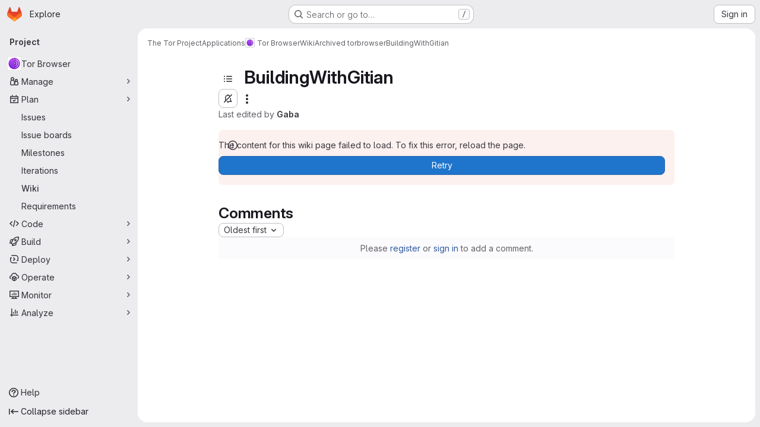

--- FILE ---
content_type: text/html; charset=utf-8
request_url: https://gitlab.torproject.org/tpo/applications/tor-browser/-/wikis/archived-TorBrowser/BuildingWithGitian?version_id=60b249b79d54db815f6cf89ca293cae26de8266a
body_size: 56456
content:







<!DOCTYPE html>
<html class="gl-system ui-neutral with-top-bar with-header application-chrome page-with-panels with-gl-container-queries " lang="en">
<head prefix="og: http://ogp.me/ns#">
<meta charset="utf-8">
<meta content="IE=edge" http-equiv="X-UA-Compatible">
<meta content="width=device-width, initial-scale=1" name="viewport">
<title>BuildingWithGitian · Wiki · The Tor Project / Applications / Tor Browser · GitLab</title>
<script>
//<![CDATA[
window.gon={};gon.api_version="v4";gon.default_avatar_url="https://gitlab.torproject.org/assets/no_avatar-849f9c04a3a0d0cea2424ae97b27447dc64a7dbfae83c036c45b403392f0e8ba.png";gon.max_file_size=5;gon.asset_host=null;gon.webpack_public_path="/assets/webpack/";gon.relative_url_root="";gon.user_color_mode="gl-system";gon.user_color_scheme="white";gon.markdown_surround_selection=null;gon.markdown_automatic_lists=null;gon.markdown_maintain_indentation=null;gon.math_rendering_limits_enabled=true;gon.allow_immediate_namespaces_deletion=true;gon.iframe_rendering_enabled=false;gon.iframe_rendering_allowlist=[];gon.recaptcha_api_server_url="https://www.recaptcha.net/recaptcha/api.js";gon.recaptcha_sitekey=null;gon.gitlab_url="https://gitlab.torproject.org";gon.promo_url="https://about.gitlab.com";gon.forum_url="https://forum.gitlab.com";gon.docs_url="https://docs.gitlab.com";gon.revision="33614fae864";gon.feature_category="wiki";gon.gitlab_logo="/assets/gitlab_logo-2957169c8ef64c58616a1ac3f4fc626e8a35ce4eb3ed31bb0d873712f2a041a0.png";gon.secure=true;gon.sprite_icons="/assets/icons-dafe78f1f5f3f39844d40e6211b4b6b2b89533b96324c26e6ca12cfd6cf1b0ca.svg";gon.sprite_file_icons="/assets/file_icons/file_icons-90de312d3dbe794a19dee8aee171f184ff69ca9c9cf9fe37e8b254e84c3a1543.svg";gon.illustrations_path="/images/illustrations.svg";gon.emoji_sprites_css_path="/assets/emoji_sprites-bd26211944b9d072037ec97cb138f1a52cd03ef185cd38b8d1fcc963245199a1.css";gon.emoji_backend_version=4;gon.gridstack_css_path="/assets/lazy_bundles/gridstack-f42069e5c7b1542688660592b48f2cbd86e26b77030efd195d124dbd8fe64434.css";gon.test_env=false;gon.disable_animations=false;gon.suggested_label_colors={"#cc338b":"Magenta-pink","#dc143c":"Crimson","#c21e56":"Rose red","#cd5b45":"Dark coral","#ed9121":"Carrot orange","#eee600":"Titanium yellow","#009966":"Green-cyan","#8fbc8f":"Dark sea green","#6699cc":"Blue-gray","#e6e6fa":"Lavender","#9400d3":"Dark violet","#330066":"Deep violet","#36454f":"Charcoal grey","#808080":"Gray"};gon.first_day_of_week=1;gon.time_display_relative=true;gon.time_display_format=0;gon.ee=true;gon.jh=false;gon.dot_com=false;gon.uf_error_prefix="UF";gon.pat_prefix="";gon.keyboard_shortcuts_enabled=true;gon.broadcast_message_dismissal_path=null;gon.diagramsnet_url="https://embed.diagrams.net";gon.features={"uiForOrganizations":false,"organizationSwitching":false,"findAndReplace":false,"removeMonitorMetrics":true,"newProjectCreationForm":false,"workItemsClientSideBoards":false,"glqlWorkItems":true,"glqlAggregation":false,"glqlTypescript":false,"archiveGroup":false,"accessibleLoadingButton":false,"projectStudioEnabled":true,"advancedContextResolver":true,"duoUiNext":false,"agenticChatGa":true,"dapUseFoundationalFlowsSetting":true,"allowIframesInMarkdown":false,"wikiImmersiveEditor":false,"preserveMarkdown":false,"glqlLoadOnClick":false};gon.roadmap_epics_limit=1000;gon.subscriptions_url="https://customers.gitlab.com";
//]]>
</script>

<script>
//<![CDATA[
const root = document.documentElement;
if (window.matchMedia('(prefers-color-scheme: dark)').matches) {
  root.classList.add('gl-dark');
}

window.matchMedia('(prefers-color-scheme: dark)').addEventListener('change', (e) => {
  if (e.matches) {
    root.classList.add('gl-dark');
  } else {
    root.classList.remove('gl-dark');
  }
});

//]]>
</script>




<meta content="light dark" name="color-scheme">
<link rel="stylesheet" href="/assets/application-abccfa37b0f17cedddf56895cec864ac4f135996a53749e184b6795ed8e8f38a.css" media="(prefers-color-scheme: light)" />
<link rel="stylesheet" href="/assets/application_dark-781abccc6b4b0c240f759a865fbe4122481d5684e558de337acd8f95da33428a.css" media="(prefers-color-scheme: dark)" />
<link rel="stylesheet" href="/assets/page_bundles/wiki-70e1756876233ec6e4ba7dd3b29f9bee05ca048a45784150dacf7723bf19e8b6.css" /><link rel="stylesheet" href="/assets/page_bundles/commit_description-9e7efe20f0cef17d0606edabfad0418e9eb224aaeaa2dae32c817060fa60abcc.css" /><link rel="stylesheet" href="/assets/page_bundles/work_items-af321897c3b1ae7c1f6f0cb993681211b837df7ec8e5ff59e3795fd08ab83a13.css" /><link rel="stylesheet" href="/assets/page_bundles/notes_shared-8f7a9513332533cc4a53b3be3d16e69570e82bc87b3f8913578eaeb0dce57e21.css" />
<link rel="stylesheet" href="/assets/tailwind_cqs-cfa5ad95f1919bde4c01925c1fccc6b9fe2b2d8d09292b9cea6682c16a488183.css" />


<link rel="stylesheet" href="/assets/fonts-deb7ad1d55ca77c0172d8538d53442af63604ff490c74acc2859db295c125bdb.css" />
<link rel="stylesheet" href="/assets/highlight/themes/white-c47e38e4a3eafd97b389c0f8eec06dce295f311cdc1c9e55073ea9406b8fe5b0.css" media="(prefers-color-scheme: light)" />
<link rel="stylesheet" href="/assets/highlight/themes/dark-8796b0549a7cd8fd6d2646619fa5840db4505d7031a76d5441a3cee1d12390d2.css" media="(prefers-color-scheme: dark)" />

<script src="/assets/webpack/runtime.c9b38d03.bundle.js" defer="defer"></script>
<script src="/assets/webpack/main.27d230ec.chunk.js" defer="defer"></script>
<script src="/assets/webpack/tracker.85adcc5f.chunk.js" defer="defer"></script>
<script>
//<![CDATA[
window.snowplowOptions = {"namespace":"gl","hostname":"gitlab.torproject.org:443","postPath":"/-/collect_events","forceSecureTracker":true,"appId":"gitlab_sm"};
gl = window.gl || {};
gl.snowplowStandardContext = {"schema":"iglu:com.gitlab/gitlab_standard/jsonschema/1-1-7","data":{"environment":"self-managed","source":"gitlab-rails","correlation_id":"01KFD6JG0AKQ13787JD0WEX4JA","extra":{},"user_id":null,"global_user_id":null,"user_type":null,"is_gitlab_team_member":null,"namespace_id":477,"ultimate_parent_namespace_id":268,"project_id":472,"feature_enabled_by_namespace_ids":null,"realm":"self-managed","deployment_type":"self-managed","context_generated_at":"2026-01-20T07:58:09.647Z"}};
gl.snowplowPseudonymizedPageUrl = "https://gitlab.torproject.org/namespace477/project472/-/wikis/archived-TorBrowser/BuildingWithGitian?version_id=masked_version_id";
gl.maskedDefaultReferrerUrl = null;
gl.ga4MeasurementId = 'G-ENFH3X7M5Y';
gl.duoEvents = ["ai_question_category","perform_completion_worker","process_gitlab_duo_question","agent_platform_session_created","agent_platform_session_dropped","agent_platform_session_finished","agent_platform_session_resumed","agent_platform_session_started","agent_platform_session_stopped","ai_response_time","ci_repository_xray_artifact_created","cleanup_stuck_agent_platform_session","click_enable_ai_catalog_item_button","click_purchase_seats_button_group_duo_pro_home_page","code_suggestion_accepted_in_ide","code_suggestion_rejected_in_ide","code_suggestion_shown_in_ide","code_suggestions_connection_details_rate_limit_exceeded","code_suggestions_direct_access_rate_limit_exceeded","code_suggestions_rate_limit_exceeded","create_ai_catalog_item","create_ai_catalog_item_consumer","create_ai_self_hosted_model","default_answer","delete_ai_catalog_item","delete_ai_catalog_item_consumer","delete_ai_self_hosted_model","detected_high_comment_temperature","detected_repeated_high_comment_temperature","dismiss_sast_vulnerability_false_positive_analysis","encounter_duo_code_review_error_during_review","error_answer","excluded_files_from_duo_code_review","execute_llm_method","find_no_issues_duo_code_review_after_review","find_nothing_to_review_duo_code_review_on_mr","finish_duo_workflow_execution","finish_mcp_tool_call","forced_high_temperature_commenting","i_quickactions_q","include_repository_xray_data_into_code_generation_prompt","mention_gitlabduo_in_mr_comment","post_comment_duo_code_review_on_diff","process_gitlab_duo_slash_command","react_thumbs_down_on_duo_code_review_comment","react_thumbs_up_on_duo_code_review_comment","reported_sast_vulnerability_false_positive_analysis","request_ask_help","request_duo_chat_response","request_review_duo_code_review_on_mr_by_author","request_review_duo_code_review_on_mr_by_non_author","requested_comment_temperature","retry_duo_workflow_execution","start_duo_workflow_execution","start_mcp_tool_call","submit_gitlab_duo_question","tokens_per_embedding","tokens_per_user_request_prompt","tokens_per_user_request_response","trigger_ai_catalog_item","trigger_sast_vulnerability_fp_detection_workflow","troubleshoot_job","update_ai_catalog_item","update_ai_catalog_item_consumer","update_ai_self_hosted_model","update_model_selection_feature","update_self_hosted_ai_feature_to_vendored_model","view_ai_catalog_item","view_ai_catalog_item_index","view_ai_catalog_project_managed"];
gl.onlySendDuoEvents = true;


//]]>
</script>
<link rel="preload" href="/assets/application-abccfa37b0f17cedddf56895cec864ac4f135996a53749e184b6795ed8e8f38a.css" as="style" type="text/css">
<link rel="preload" href="/assets/highlight/themes/white-c47e38e4a3eafd97b389c0f8eec06dce295f311cdc1c9e55073ea9406b8fe5b0.css" as="style" type="text/css">




<script src="/assets/webpack/commons-pages.search.show-super_sidebar.38f249e1.chunk.js" defer="defer"></script>
<script src="/assets/webpack/super_sidebar.db941e69.chunk.js" defer="defer"></script>
<script src="/assets/webpack/prosemirror.1da0b164.chunk.js" defer="defer"></script>
<script src="/assets/webpack/commons-pages.groups-pages.groups.achievements-pages.groups.activity-pages.groups.analytics.ci_cd_an-8a40a427.9967ce8c.chunk.js" defer="defer"></script>
<script src="/assets/webpack/commons-pages.projects-pages.projects.activity-pages.projects.alert_management.details-pages.project-93b287cd.4f9ded23.chunk.js" defer="defer"></script>
<script src="/assets/webpack/d44db2dd.5617a772.chunk.js" defer="defer"></script>
<script src="/assets/webpack/commons-pages.admin.topics.edit-pages.admin.topics.new-pages.groups.comment_templates-pages.groups.e-6d0ba5ec.3c7c6c7e.chunk.js" defer="defer"></script>
<script src="/assets/webpack/540c13ba.410c6bb4.chunk.js" defer="defer"></script>
<script src="/assets/webpack/commons-pages.admin.topics.edit-pages.admin.topics.new-pages.groups.comment_templates-pages.groups.e-ebd7e26d.40b26946.chunk.js" defer="defer"></script>
<script src="/assets/webpack/commons-pages.admin.topics.edit-pages.admin.topics.new-pages.groups.comment_templates-pages.groups.e-ff3aa5ea.84413ef8.chunk.js" defer="defer"></script>
<script src="/assets/webpack/commons-pages.admin.topics.edit-pages.admin.topics.new-pages.groups.comment_templates-pages.groups.e-987c7267.17e610af.chunk.js" defer="defer"></script>
<script src="/assets/webpack/commons-pages.groups.epics.index-pages.groups.epics.new-pages.groups.epics.show-pages.groups.issues--4883e0c4.98004a57.chunk.js" defer="defer"></script>
<script src="/assets/webpack/commons-pages.groups.epics.index-pages.groups.epics.new-pages.groups.epics.show-pages.groups.issues--313d8c61.1b9be957.chunk.js" defer="defer"></script>
<script src="/assets/webpack/commons-pages.groups.wikis-pages.groups.wikis.diff-pages.groups.wikis.git_access-pages.groups.wikis.-7a747ca7.2d0155ff.chunk.js" defer="defer"></script>
<script src="/assets/webpack/pages.projects.wikis.show.540a4819.chunk.js" defer="defer"></script>

<meta content="object" property="og:type">
<meta content="GitLab" property="og:site_name">
<meta content="BuildingWithGitian · Wiki · The Tor Project / Applications / Tor Browser · GitLab" property="og:title">
<meta content="Tor Browser aims to make all users look the same, making it difficult for you to be fingerprinted based on your browser and device information. Release calendar is..." property="og:description">
<meta content="https://gitlab.torproject.org/uploads/-/system/project/avatar/472/tor-browser-192.png" property="og:image">
<meta content="64" property="og:image:width">
<meta content="64" property="og:image:height">
<meta content="https://gitlab.torproject.org/tpo/applications/tor-browser/-/wikis/archived-TorBrowser/BuildingWithGitian?version_id=60b249b79d54db815f6cf89ca293cae26de8266a" property="og:url">
<meta content="summary" property="twitter:card">
<meta content="BuildingWithGitian · Wiki · The Tor Project / Applications / Tor Browser · GitLab" property="twitter:title">
<meta content="Tor Browser aims to make all users look the same, making it difficult for you to be fingerprinted based on your browser and device information. Release calendar is..." property="twitter:description">
<meta content="https://gitlab.torproject.org/uploads/-/system/project/avatar/472/tor-browser-192.png" property="twitter:image">

<meta name="csrf-param" content="authenticity_token" />
<meta name="csrf-token" content="KpY9XulRdoXEOq2AKnT3DezT-8Hr9Mv8h8S8amnBfHjhVpxgB9IbAVobsNjIvT7rFz7k88fY3tzxDUeVFq8agg" />
<meta name="csp-nonce" />
<meta name="action-cable-url" content="/-/cable" />
<link href="/-/manifest.json" rel="manifest">
<link rel="icon" type="image/png" href="/uploads/-/system/appearance/favicon/1/favicon.ico" id="favicon" data-original-href="/uploads/-/system/appearance/favicon/1/favicon.ico" />
<link rel="apple-touch-icon" type="image/x-icon" href="/assets/apple-touch-icon-b049d4bc0dd9626f31db825d61880737befc7835982586d015bded10b4435460.png" />
<link href="/search/opensearch.xml" rel="search" title="Search GitLab" type="application/opensearchdescription+xml">




<meta content="Tor Browser aims to make all users look the same, making it difficult for you to be fingerprinted based on your browser and device information. Release calendar is..." name="description">
<meta content="#F1F0F6" media="(prefers-color-scheme: light)" name="theme-color">
<meta content="#232128" media="(prefers-color-scheme: dark)" name="theme-color">
</head>

<body class="tab-width-8 gl-browser-chrome gl-platform-mac " data-group="applications" data-group-full-path="tpo/applications" data-namespace-id="477" data-page="projects:wikis:show" data-page-type-id="archived-TorBrowser/BuildingWithGitian" data-project="tor-browser" data-project-full-path="tpo/applications/tor-browser" data-project-id="472" data-project-studio-enabled="true">
<div id="js-tooltips-container"></div>
<script>
//<![CDATA[
gl = window.gl || {};
gl.GfmAutoComplete = gl.GfmAutoComplete || {};
gl.GfmAutoComplete.dataSources = {"epics":"/tpo/applications/tor-browser/-/autocomplete_sources/epics","iterations":"/tpo/applications/tor-browser/-/autocomplete_sources/iterations","vulnerabilities":"/tpo/applications/tor-browser/-/autocomplete_sources/vulnerabilities","members":"/tpo/applications/tor-browser/-/autocomplete_sources/members?type=Wiki\u0026type_id=archived-TorBrowser%2FBuildingWithGitian","issues":"/tpo/applications/tor-browser/-/autocomplete_sources/issues","mergeRequests":"/tpo/applications/tor-browser/-/autocomplete_sources/merge_requests","labels":"/tpo/applications/tor-browser/-/autocomplete_sources/labels?type=Wiki\u0026type_id=archived-TorBrowser%2FBuildingWithGitian","milestones":"/tpo/applications/tor-browser/-/autocomplete_sources/milestones","commands":"/tpo/applications/tor-browser/-/autocomplete_sources/commands?type=Wiki\u0026type_id=archived-TorBrowser%2FBuildingWithGitian","snippets":"/tpo/applications/tor-browser/-/autocomplete_sources/snippets","contacts":"/tpo/applications/tor-browser/-/autocomplete_sources/contacts?type=Wiki\u0026type_id=archived-TorBrowser%2FBuildingWithGitian","wikis":"/tpo/applications/tor-browser/-/autocomplete_sources/wikis"};


//]]>
</script>
<script>
//<![CDATA[
gl = window.gl || {};
gl.client = {"isChrome":true,"isMac":true};


//]]>
</script>


<header class="super-topbar js-super-topbar"></header>
<div class="layout-page js-page-layout page-gutter has-wiki-sidebar page-with-super-sidebar">
<script>
//<![CDATA[
const outer = document.createElement('div');
outer.style.visibility = 'hidden';
outer.style.overflow = 'scroll';
document.body.appendChild(outer);
const inner = document.createElement('div');
outer.appendChild(inner);
const scrollbarWidth = outer.offsetWidth - inner.offsetWidth;
outer.parentNode.removeChild(outer);
document.documentElement.style.setProperty('--scrollbar-width', `${scrollbarWidth}px`);

//]]>
</script><aside class="js-super-sidebar super-sidebar super-sidebar-loading" data-command-palette="{&quot;project_files_url&quot;:&quot;/tpo/applications/tor-browser/-/files/60b249b79d54db815f6cf89ca293cae26de8266a?format=json&quot;,&quot;project_blob_url&quot;:&quot;/tpo/applications/tor-browser/-/blob/60b249b79d54db815f6cf89ca293cae26de8266a&quot;}" data-force-desktop-expanded-sidebar="" data-is-saas="false" data-root-path="/" data-sidebar="{&quot;is_logged_in&quot;:false,&quot;compare_plans_url&quot;:&quot;https://about.gitlab.com/pricing&quot;,&quot;context_switcher_links&quot;:[{&quot;title&quot;:&quot;Explore&quot;,&quot;link&quot;:&quot;/explore&quot;,&quot;icon&quot;:&quot;compass&quot;}],&quot;current_menu_items&quot;:[{&quot;id&quot;:&quot;project_overview&quot;,&quot;title&quot;:&quot;Tor Browser&quot;,&quot;avatar&quot;:&quot;/uploads/-/system/project/avatar/472/tor-browser-192.png&quot;,&quot;entity_id&quot;:472,&quot;link&quot;:&quot;/tpo/applications/tor-browser&quot;,&quot;link_classes&quot;:&quot;shortcuts-project&quot;,&quot;is_active&quot;:false},{&quot;id&quot;:&quot;manage_menu&quot;,&quot;title&quot;:&quot;Manage&quot;,&quot;icon&quot;:&quot;users&quot;,&quot;avatar_shape&quot;:&quot;rect&quot;,&quot;link&quot;:&quot;/tpo/applications/tor-browser/activity&quot;,&quot;is_active&quot;:false,&quot;items&quot;:[{&quot;id&quot;:&quot;activity&quot;,&quot;title&quot;:&quot;Activity&quot;,&quot;link&quot;:&quot;/tpo/applications/tor-browser/activity&quot;,&quot;link_classes&quot;:&quot;shortcuts-project-activity&quot;,&quot;is_active&quot;:false},{&quot;id&quot;:&quot;members&quot;,&quot;title&quot;:&quot;Members&quot;,&quot;link&quot;:&quot;/tpo/applications/tor-browser/-/project_members&quot;,&quot;is_active&quot;:false},{&quot;id&quot;:&quot;labels&quot;,&quot;title&quot;:&quot;Labels&quot;,&quot;link&quot;:&quot;/tpo/applications/tor-browser/-/labels&quot;,&quot;is_active&quot;:false}],&quot;separated&quot;:false},{&quot;id&quot;:&quot;plan_menu&quot;,&quot;title&quot;:&quot;Plan&quot;,&quot;icon&quot;:&quot;planning&quot;,&quot;avatar_shape&quot;:&quot;rect&quot;,&quot;link&quot;:&quot;/tpo/applications/tor-browser/-/issues&quot;,&quot;is_active&quot;:true,&quot;items&quot;:[{&quot;id&quot;:&quot;project_issue_list&quot;,&quot;title&quot;:&quot;Issues&quot;,&quot;link&quot;:&quot;/tpo/applications/tor-browser/-/issues&quot;,&quot;link_classes&quot;:&quot;shortcuts-issues has-sub-items&quot;,&quot;pill_count_field&quot;:&quot;openIssuesCount&quot;,&quot;pill_count_dynamic&quot;:false,&quot;is_active&quot;:false},{&quot;id&quot;:&quot;boards&quot;,&quot;title&quot;:&quot;Issue boards&quot;,&quot;link&quot;:&quot;/tpo/applications/tor-browser/-/boards&quot;,&quot;link_classes&quot;:&quot;shortcuts-issue-boards&quot;,&quot;is_active&quot;:false},{&quot;id&quot;:&quot;milestones&quot;,&quot;title&quot;:&quot;Milestones&quot;,&quot;link&quot;:&quot;/tpo/applications/tor-browser/-/milestones&quot;,&quot;is_active&quot;:false},{&quot;id&quot;:&quot;iterations&quot;,&quot;title&quot;:&quot;Iterations&quot;,&quot;link&quot;:&quot;/tpo/applications/tor-browser/-/cadences&quot;,&quot;is_active&quot;:false},{&quot;id&quot;:&quot;project_wiki&quot;,&quot;title&quot;:&quot;Wiki&quot;,&quot;link&quot;:&quot;/tpo/applications/tor-browser/-/wikis/home&quot;,&quot;link_classes&quot;:&quot;shortcuts-wiki&quot;,&quot;is_active&quot;:true},{&quot;id&quot;:&quot;requirements&quot;,&quot;title&quot;:&quot;Requirements&quot;,&quot;link&quot;:&quot;/tpo/applications/tor-browser/-/requirements_management/requirements&quot;,&quot;is_active&quot;:false}],&quot;separated&quot;:false},{&quot;id&quot;:&quot;code_menu&quot;,&quot;title&quot;:&quot;Code&quot;,&quot;icon&quot;:&quot;code&quot;,&quot;avatar_shape&quot;:&quot;rect&quot;,&quot;link&quot;:&quot;/tpo/applications/tor-browser/-/merge_requests&quot;,&quot;is_active&quot;:false,&quot;items&quot;:[{&quot;id&quot;:&quot;project_merge_request_list&quot;,&quot;title&quot;:&quot;Merge requests&quot;,&quot;link&quot;:&quot;/tpo/applications/tor-browser/-/merge_requests&quot;,&quot;link_classes&quot;:&quot;shortcuts-merge_requests&quot;,&quot;pill_count_field&quot;:&quot;openMergeRequestsCount&quot;,&quot;pill_count_dynamic&quot;:false,&quot;is_active&quot;:false},{&quot;id&quot;:&quot;files&quot;,&quot;title&quot;:&quot;Repository&quot;,&quot;link&quot;:&quot;/tpo/applications/tor-browser/-/tree/60b249b79d54db815f6cf89ca293cae26de8266a&quot;,&quot;link_classes&quot;:&quot;shortcuts-tree&quot;,&quot;is_active&quot;:false},{&quot;id&quot;:&quot;branches&quot;,&quot;title&quot;:&quot;Branches&quot;,&quot;link&quot;:&quot;/tpo/applications/tor-browser/-/branches&quot;,&quot;is_active&quot;:false},{&quot;id&quot;:&quot;commits&quot;,&quot;title&quot;:&quot;Commits&quot;,&quot;link&quot;:&quot;/tpo/applications/tor-browser/-/commits/60b249b79d54db815f6cf89ca293cae26de8266a&quot;,&quot;link_classes&quot;:&quot;shortcuts-commits&quot;,&quot;is_active&quot;:false},{&quot;id&quot;:&quot;tags&quot;,&quot;title&quot;:&quot;Tags&quot;,&quot;link&quot;:&quot;/tpo/applications/tor-browser/-/tags&quot;,&quot;is_active&quot;:false},{&quot;id&quot;:&quot;graphs&quot;,&quot;title&quot;:&quot;Repository graph&quot;,&quot;link&quot;:&quot;/tpo/applications/tor-browser/-/network/60b249b79d54db815f6cf89ca293cae26de8266a&quot;,&quot;link_classes&quot;:&quot;shortcuts-network&quot;,&quot;is_active&quot;:false},{&quot;id&quot;:&quot;compare&quot;,&quot;title&quot;:&quot;Compare revisions&quot;,&quot;link&quot;:&quot;/tpo/applications/tor-browser/-/compare?from=tor-browser-147.0a1-16.0-2\u0026to=60b249b79d54db815f6cf89ca293cae26de8266a&quot;,&quot;is_active&quot;:false},{&quot;id&quot;:&quot;file_locks&quot;,&quot;title&quot;:&quot;Locked files&quot;,&quot;link&quot;:&quot;/tpo/applications/tor-browser/path_locks&quot;,&quot;is_active&quot;:false}],&quot;separated&quot;:false},{&quot;id&quot;:&quot;build_menu&quot;,&quot;title&quot;:&quot;Build&quot;,&quot;icon&quot;:&quot;rocket&quot;,&quot;avatar_shape&quot;:&quot;rect&quot;,&quot;link&quot;:&quot;/tpo/applications/tor-browser/-/pipelines&quot;,&quot;is_active&quot;:false,&quot;items&quot;:[{&quot;id&quot;:&quot;pipelines&quot;,&quot;title&quot;:&quot;Pipelines&quot;,&quot;link&quot;:&quot;/tpo/applications/tor-browser/-/pipelines&quot;,&quot;link_classes&quot;:&quot;shortcuts-pipelines&quot;,&quot;is_active&quot;:false},{&quot;id&quot;:&quot;jobs&quot;,&quot;title&quot;:&quot;Jobs&quot;,&quot;link&quot;:&quot;/tpo/applications/tor-browser/-/jobs&quot;,&quot;link_classes&quot;:&quot;shortcuts-builds&quot;,&quot;is_active&quot;:false},{&quot;id&quot;:&quot;pipeline_schedules&quot;,&quot;title&quot;:&quot;Pipeline schedules&quot;,&quot;link&quot;:&quot;/tpo/applications/tor-browser/-/pipeline_schedules&quot;,&quot;link_classes&quot;:&quot;shortcuts-builds&quot;,&quot;is_active&quot;:false},{&quot;id&quot;:&quot;test_cases&quot;,&quot;title&quot;:&quot;Test cases&quot;,&quot;link&quot;:&quot;/tpo/applications/tor-browser/-/quality/test_cases&quot;,&quot;link_classes&quot;:&quot;shortcuts-test-cases&quot;,&quot;is_active&quot;:false},{&quot;id&quot;:&quot;artifacts&quot;,&quot;title&quot;:&quot;Artifacts&quot;,&quot;link&quot;:&quot;/tpo/applications/tor-browser/-/artifacts&quot;,&quot;link_classes&quot;:&quot;shortcuts-builds&quot;,&quot;is_active&quot;:false}],&quot;separated&quot;:false},{&quot;id&quot;:&quot;deploy_menu&quot;,&quot;title&quot;:&quot;Deploy&quot;,&quot;icon&quot;:&quot;deployments&quot;,&quot;avatar_shape&quot;:&quot;rect&quot;,&quot;link&quot;:&quot;/tpo/applications/tor-browser/-/releases&quot;,&quot;is_active&quot;:false,&quot;items&quot;:[{&quot;id&quot;:&quot;releases&quot;,&quot;title&quot;:&quot;Releases&quot;,&quot;link&quot;:&quot;/tpo/applications/tor-browser/-/releases&quot;,&quot;link_classes&quot;:&quot;shortcuts-deployments-releases&quot;,&quot;is_active&quot;:false},{&quot;id&quot;:&quot;container_registry&quot;,&quot;title&quot;:&quot;Container registry&quot;,&quot;link&quot;:&quot;/tpo/applications/tor-browser/container_registry&quot;,&quot;is_active&quot;:false}],&quot;separated&quot;:false},{&quot;id&quot;:&quot;operations_menu&quot;,&quot;title&quot;:&quot;Operate&quot;,&quot;icon&quot;:&quot;cloud-pod&quot;,&quot;avatar_shape&quot;:&quot;rect&quot;,&quot;link&quot;:&quot;/tpo/applications/tor-browser/-/environments&quot;,&quot;is_active&quot;:false,&quot;items&quot;:[{&quot;id&quot;:&quot;environments&quot;,&quot;title&quot;:&quot;Environments&quot;,&quot;link&quot;:&quot;/tpo/applications/tor-browser/-/environments&quot;,&quot;link_classes&quot;:&quot;shortcuts-environments&quot;,&quot;is_active&quot;:false}],&quot;separated&quot;:false},{&quot;id&quot;:&quot;monitor_menu&quot;,&quot;title&quot;:&quot;Monitor&quot;,&quot;icon&quot;:&quot;monitor&quot;,&quot;avatar_shape&quot;:&quot;rect&quot;,&quot;link&quot;:&quot;/tpo/applications/tor-browser/-/incidents&quot;,&quot;is_active&quot;:false,&quot;items&quot;:[{&quot;id&quot;:&quot;incidents&quot;,&quot;title&quot;:&quot;Incidents&quot;,&quot;link&quot;:&quot;/tpo/applications/tor-browser/-/incidents&quot;,&quot;is_active&quot;:false},{&quot;id&quot;:&quot;service_desk&quot;,&quot;title&quot;:&quot;Service Desk&quot;,&quot;link&quot;:&quot;/tpo/applications/tor-browser/-/issues/service_desk&quot;,&quot;is_active&quot;:false}],&quot;separated&quot;:false},{&quot;id&quot;:&quot;analyze_menu&quot;,&quot;title&quot;:&quot;Analyze&quot;,&quot;icon&quot;:&quot;chart&quot;,&quot;avatar_shape&quot;:&quot;rect&quot;,&quot;link&quot;:&quot;/tpo/applications/tor-browser/-/value_stream_analytics&quot;,&quot;is_active&quot;:false,&quot;items&quot;:[{&quot;id&quot;:&quot;cycle_analytics&quot;,&quot;title&quot;:&quot;Value stream analytics&quot;,&quot;link&quot;:&quot;/tpo/applications/tor-browser/-/value_stream_analytics&quot;,&quot;link_classes&quot;:&quot;shortcuts-project-cycle-analytics&quot;,&quot;is_active&quot;:false},{&quot;id&quot;:&quot;contributors&quot;,&quot;title&quot;:&quot;Contributor analytics&quot;,&quot;link&quot;:&quot;/tpo/applications/tor-browser/-/graphs/60b249b79d54db815f6cf89ca293cae26de8266a&quot;,&quot;is_active&quot;:false},{&quot;id&quot;:&quot;ci_cd_analytics&quot;,&quot;title&quot;:&quot;CI/CD analytics&quot;,&quot;link&quot;:&quot;/tpo/applications/tor-browser/-/pipelines/charts&quot;,&quot;is_active&quot;:false},{&quot;id&quot;:&quot;repository_analytics&quot;,&quot;title&quot;:&quot;Repository analytics&quot;,&quot;link&quot;:&quot;/tpo/applications/tor-browser/-/graphs/60b249b79d54db815f6cf89ca293cae26de8266a/charts&quot;,&quot;link_classes&quot;:&quot;shortcuts-repository-charts&quot;,&quot;is_active&quot;:false},{&quot;id&quot;:&quot;code_review&quot;,&quot;title&quot;:&quot;Code review analytics&quot;,&quot;link&quot;:&quot;/tpo/applications/tor-browser/-/analytics/code_reviews&quot;,&quot;is_active&quot;:false},{&quot;id&quot;:&quot;issues&quot;,&quot;title&quot;:&quot;Issue analytics&quot;,&quot;link&quot;:&quot;/tpo/applications/tor-browser/-/analytics/issues_analytics&quot;,&quot;is_active&quot;:false},{&quot;id&quot;:&quot;insights&quot;,&quot;title&quot;:&quot;Insights&quot;,&quot;link&quot;:&quot;/tpo/applications/tor-browser/insights/&quot;,&quot;link_classes&quot;:&quot;shortcuts-project-insights&quot;,&quot;is_active&quot;:false}],&quot;separated&quot;:false}],&quot;current_context_header&quot;:&quot;Project&quot;,&quot;university_path&quot;:&quot;https://university.gitlab.com&quot;,&quot;support_path&quot;:&quot;https://support.torproject.org/&quot;,&quot;docs_path&quot;:&quot;/help/docs&quot;,&quot;display_whats_new&quot;:false,&quot;show_version_check&quot;:false,&quot;search&quot;:{&quot;search_path&quot;:&quot;/search&quot;,&quot;issues_path&quot;:&quot;/dashboard/issues&quot;,&quot;mr_path&quot;:&quot;/dashboard/merge_requests&quot;,&quot;autocomplete_path&quot;:&quot;/search/autocomplete&quot;,&quot;settings_path&quot;:&quot;/search/settings&quot;,&quot;search_context&quot;:{&quot;group&quot;:{&quot;id&quot;:477,&quot;name&quot;:&quot;Applications&quot;,&quot;full_name&quot;:&quot;The Tor Project / Applications&quot;},&quot;group_metadata&quot;:{&quot;issues_path&quot;:&quot;/groups/tpo/applications/-/issues&quot;,&quot;mr_path&quot;:&quot;/groups/tpo/applications/-/merge_requests&quot;},&quot;project&quot;:{&quot;id&quot;:472,&quot;name&quot;:&quot;Tor Browser&quot;},&quot;project_metadata&quot;:{&quot;mr_path&quot;:&quot;/tpo/applications/tor-browser/-/merge_requests&quot;,&quot;issues_path&quot;:&quot;/tpo/applications/tor-browser/-/issues&quot;},&quot;code_search&quot;:false,&quot;ref&quot;:&quot;60b249b79d54db815f6cf89ca293cae26de8266a&quot;,&quot;scope&quot;:&quot;wiki_blobs&quot;,&quot;for_snippets&quot;:null}},&quot;panel_type&quot;:&quot;project&quot;,&quot;shortcut_links&quot;:[{&quot;title&quot;:&quot;Snippets&quot;,&quot;href&quot;:&quot;/explore/snippets&quot;,&quot;css_class&quot;:&quot;dashboard-shortcuts-snippets&quot;},{&quot;title&quot;:&quot;Groups&quot;,&quot;href&quot;:&quot;/explore/groups&quot;,&quot;css_class&quot;:&quot;dashboard-shortcuts-groups&quot;},{&quot;title&quot;:&quot;Projects&quot;,&quot;href&quot;:&quot;/explore/projects/starred&quot;,&quot;css_class&quot;:&quot;dashboard-shortcuts-projects&quot;}],&quot;terms&quot;:null,&quot;sign_in_visible&quot;:&quot;true&quot;,&quot;allow_signup&quot;:&quot;false&quot;,&quot;new_user_registration_path&quot;:&quot;/users/sign_up&quot;,&quot;sign_in_path&quot;:&quot;/users/sign_in?redirect_to_referer=yes&quot;}"></aside>


<div class="panels-container gl-flex gl-gap-3">
<div class="content-panels gl-flex-1 gl-w-full gl-flex gl-gap-3 gl-relative js-content-panels gl-@container/content-panels">
<div class="js-static-panel static-panel content-wrapper gl-relative paneled-view gl-flex-1 gl-overflow-y-auto gl-bg-default" id="static-panel-portal">
<div class="panel-header">
<div class="broadcast-wrapper">



</div>
<div class="top-bar-fixed container-fluid gl-rounded-t-lg gl-sticky gl-top-0 gl-left-0 gl-mx-0 gl-w-full" data-testid="top-bar">
<div class="top-bar-container gl-flex gl-items-center gl-gap-2">
<div class="gl-grow gl-basis-0 gl-flex gl-items-center gl-justify-start gl-gap-3">
<script type="application/ld+json">
{"@context":"https://schema.org","@type":"BreadcrumbList","itemListElement":[{"@type":"ListItem","position":1,"name":"The Tor Project","item":"https://gitlab.torproject.org/tpo"},{"@type":"ListItem","position":2,"name":"Applications","item":"https://gitlab.torproject.org/tpo/applications"},{"@type":"ListItem","position":3,"name":"Tor Browser","item":"https://gitlab.torproject.org/tpo/applications/tor-browser"},{"@type":"ListItem","position":4,"name":"Wiki","item":"https://gitlab.torproject.org/tpo/applications/tor-browser/-/wikis/home"},{"@type":"ListItem","position":5,"name":"Archived torbrowser","item":"https://gitlab.torproject.org/tpo/applications/tor-browser/-/wikis/archived-TorBrowser/"},{"@type":"ListItem","position":6,"name":"BuildingWithGitian","item":"https://gitlab.torproject.org/tpo/applications/tor-browser/-/wikis/archived-TorBrowser/BuildingWithGitian?version_id=60b249b79d54db815f6cf89ca293cae26de8266a"}]}


</script>
<div data-testid="breadcrumb-links" id="js-vue-page-breadcrumbs-wrapper">
<div data-breadcrumbs-json="[{&quot;text&quot;:&quot;The Tor Project&quot;,&quot;href&quot;:&quot;/tpo&quot;,&quot;avatarPath&quot;:null},{&quot;text&quot;:&quot;Applications&quot;,&quot;href&quot;:&quot;/tpo/applications&quot;,&quot;avatarPath&quot;:null},{&quot;text&quot;:&quot;Tor Browser&quot;,&quot;href&quot;:&quot;/tpo/applications/tor-browser&quot;,&quot;avatarPath&quot;:&quot;/uploads/-/system/project/avatar/472/tor-browser-192.png&quot;},{&quot;text&quot;:&quot;Wiki&quot;,&quot;href&quot;:&quot;/tpo/applications/tor-browser/-/wikis/home&quot;,&quot;avatarPath&quot;:null},{&quot;text&quot;:&quot;Archived torbrowser&quot;,&quot;href&quot;:&quot;/tpo/applications/tor-browser/-/wikis/archived-TorBrowser/&quot;,&quot;avatarPath&quot;:null},{&quot;text&quot;:&quot;BuildingWithGitian&quot;,&quot;href&quot;:&quot;/tpo/applications/tor-browser/-/wikis/archived-TorBrowser/BuildingWithGitian?version_id=60b249b79d54db815f6cf89ca293cae26de8266a&quot;,&quot;avatarPath&quot;:null}]" id="js-vue-page-breadcrumbs"></div>
<div id="js-injected-page-breadcrumbs"></div>
<div id="js-page-breadcrumbs-extra"></div>
</div>


<div id="js-work-item-feedback"></div>

</div>

</div>
</div>

</div>
<div class="panel-content">
<div class="panel-content-inner js-static-panel-inner">
<div class="alert-wrapper alert-wrapper-top-space gl-flex gl-flex-col gl-gap-3 container-fluid container-limited">






























</div>

<div class=" project-highlight-puc">
<main class="content gl-@container/panel gl-pb-3" id="content-body" itemscope itemtype="http://schema.org/SoftwareSourceCode">
<div id="js-drawer-container"></div>
<div class="flash-container flash-container-page sticky" data-testid="flash-container">
<div id="js-global-alerts"></div>
</div>








<div class="wiki-overview layout-limited-width">
<div data-can-create="false" data-edit-sidebar-url="/tpo/applications/tor-browser/-/wikis/_sidebar?view=create" data-has-custom-sidebar="false" data-has-wiki-pages data-view-all-pages-path="/tpo/applications/tor-browser/-/wikis/pages" id="js-wiki-sidebar"></div>

<div class="wiki-page-details">
<div>

<div data-author-url="https://gitlab.torproject.org/gaba" data-can-create-new-page="false" data-clone-http-url="https://gitlab.torproject.org/tpo/applications/tor-browser.wiki.git" data-clone-ssh-url="git@gitlab.torproject.org:tpo/applications/tor-browser.wiki.git" data-container-id="472" data-container-name="Tor Browser" data-container-type="project" data-content-api="/api/v4/projects/472/wikis/archived-TorBrowser/BuildingWithGitian?version=60b249b79d54db815f6cf89ca293cae26de8266a" data-current-user-data="null" data-edit-button-url="/tpo/applications/tor-browser/-/wikis/archived-TorBrowser/BuildingWithGitian/edit" data-format-options="{&quot;Markdown&quot;:&quot;markdown&quot;,&quot;RDoc&quot;:&quot;rdoc&quot;,&quot;AsciiDoc&quot;:&quot;asciidoc&quot;,&quot;Org&quot;:&quot;org&quot;}" data-history-url="/tpo/applications/tor-browser/-/wikis/archived-TorBrowser/BuildingWithGitian/history" data-is-container-archived="false" data-is-page-historical="false" data-is-page-template="false" data-last-version="#&lt;Commit:0x00007fdb8416c440&gt;" data-markdown-preview-path="/tpo/applications/tor-browser/-/preview_markdown" data-new-url="/tpo/applications/tor-browser/-/wikis/new" data-noteable-type="Wiki" data-notes-filters="{&quot;Show all activity&quot;:0,&quot;Show comments only&quot;:1,&quot;Show history only&quot;:2}" data-page-author-email="gaba@torproject.org" data-page-heading="BuildingWithGitian" data-page-info="{&quot;last_commit_sha&quot;:&quot;60b249b79d54db815f6cf89ca293cae26de8266a&quot;,&quot;persisted&quot;:true,&quot;title&quot;:&quot;BuildingWithGitian&quot;,&quot;content&quot;:&quot;[[PageOutline]]\n\n**//Note: most of this page about the old Tor Browser build system based on Gitian, which is no longer used in current releases. For up to date information, see the [Tor Browser Hacking page](./TorBrowser/Hacking/).//**\n\n# Building the Tor Browser Bundle (TBB) Using the Gitian Build System\n\nThis page gives guidance to novice developers building TBB for the first time and serves as reference to experienced developers when troubleshooting.\n\n### How to Use This Wiki\n\nUse the _search on page_ for text relating to a problem at hand or the more general _search_ function of the top level wiki system (and hope for redirection to a solution.)\n\nBeware that reading this collection of problems like a book may cause nausea.\n\n# Starting With the Correct Source Revisions\n\nOnce the gitian build system is bootstrapped according to [the hacking document](./TorBrowser/Hacking/), a number of revisions and branches can be used to build TBB. A typical workflow consists of:\n\n```\ntor-browser-bundle$ grep TORBROWSER_VERSION gitian/versions\n3.5.4\ntor-browser-bundle$ git tag -l\ntbb-3.5.4-build3\n[...]\ntor-browser-bundle$ git checkout tbb-3.5.4-build3\ntor-browser-bundle$ cd gitian \u0026\u0026 make\n```\n\nPlease note that the _match-*_ Makefile targets will produce correct results only if the revision built matches that of the _versions-*_ file at hand. Also beware of troubles originating from the [#TargetsforSpecialProductClasses wrong choice of branch/tag or make(1) target.]\n\n### Individual Revisions Fetched\n\nIncidentally, several bundled subprojects are fetched to populate the `tor-browser-bundle/../gitian-builder/inputs` directory. To inspect what gitian is downloading and building try:\n\n```\ntor-browser-bundle$ cd ../gitian-builder/inputs/tor-browser\ngitian-builder/inputs/tor-browser$ git branch\n* (detached from tor-browser-31.4.0esr-4.5-1-build1)\ngitian-builder/inputs/tor-browser$ cd -\ntor-browser-bundle$\n```\n\n# How to Avoid Destruction of Successfully Built Components\n\nIn short: Run `make build`, not `make`, when you want to restart a partial build. `make` destroys all partial build products and starts the build from scratch.\n\ngitian/Makefile is simple; take a look at it to see what commands it runs.\n\n```\ntor-browser-bundle/gitian$ make\n# ...implicitly destroys all built components\ntor-browser-bundle/gitian$ make build\n# ...will preserve all previously built components\ntor-browser-bundle/gitian$ ./mkbundle-linux.sh\n# ...executed manually for even finer grained control\n```\n\n# Targets for Special Product Classes\n\nFor expediency, build engineers take liberties to make assumptions and update (or fail to update) certain YAML, version, and other build system logic according to product class. For example, alpha builds do not require a updated version file to succeed (as opposed to release builds.) The Makefile targets **alpha**, **prep-alpha**, and **build-alpha** tolerate such a version discrepancy. For example:\n\n```\n# Wrong way to build a alpha product\ntor-browser-bundle$ git checkout tbb-\u003cver\u003ea1-build1\ncd gitian \u0026\u0026 make\n./fetch-inputs.sh: line 189: !PACKAGE: unbound variable\ntor-browser-bundle/gitian$\n\n# Correct way to build a alpha product (prep-|build-|alpha targets)\ntor-browser-bundle$ git checkout tbb-\u003cver\u003ea1-build1\ncd gitian \u0026\u0026 make alpha\n# Encounter a build problem, restart build...\ntor-browser-bundle/gitian$ make build-alpha\n\n# Correct way to build a release product (all/build targets)\ntor-browser-bundle$ git checkout tbb-\u003cver\u003e-build1\ncd gitian \u0026\u0026 make\n# Encounter a build problem, restart build...\ntor-browser-bundle/gitian$ make build\n```\n\n### Testing With Nightly\n\nThe **nightly** targets are useful for building the tip of selected projects for quality assurance. Inspect the repository in question and choose the tag describing a changeset to test. Adapt the revision entry in `tor-browser-bundle/gitian/versions.nightly` correspondingly and build:\n\n`tor-browser-bundle/gitian$ make nightly`\n\n# Examination of Gitian Build Segments\n\nWhile building, the gitian build sequence produces output of which the following is most important:\n\n`****** Starting Tor Component of Linux Bundle (1/4 for Linux) ******`\n\n`****** Starting TorBrowser Component of Linux Bundle (2/4 for Linux) ******`\n\n`****** Starting Pluggable Transports Component of Linux Bundle (3/4 for Linux) ******`\n\n`****** Starting Bundling+Localization of Linux Bundle (4/4 for Linux) ******`\n\n`****** Linux Bundle complete ******`\n\n\n`****** Starting Tor Component of Windows Bundle (1/4 for Windows) ******`\n\n`****** Starting Torbrowser Component of Windows Bundle (2/4 for Windows) ******`\n\n`****** Starting Pluggable Transports Component of Windows Bundle (3/4 for Windows) ******`\n\n`****** Starting Bundling+Localization of Windows Bundle (4/4 for Windows) ******`\n\n`****** Windows Bundle complete ******`\n\n\n`****** Starting Tor Component of Mac Bundle (1/4 for Mac******`\n\n`****** Starting Torbrowser Component of Mac Bundle (2/4 for Mac) ******`\n\n`****** Starting Pluggable Transports Component of Mac Bundle (3/4 for Mac) ******`\n\n`****** Starting Bundling+Localization of Mac Bundle (4/4 for Mac) ******`\n\n`****** Mac Bundle complete ******`\n\nThese lines correspond to the build stages of the respective Linux, Windows, and Mac bundles.\n\n## Knowing When the Build Succeeded\n\nThe TBB build succeeds just after the Mac bundle completes. Therefore, to confirm success look for:\n\n`****** Mac Bundle complete ******`\n\n...in the final lines of build output. Additionally, a number of bundles are found in the gitian/\u003cversion\u003e subdirectory.\n\n```\n$ ls tor-browser-bundle/gitian/3.5.4\npluggable-transports-linux32-debug.zip\npluggable-transports-linux64-debug.zip\nTorBrowserBundle-3.5.4-osx32_ar.zip\nTorBrowserBundle-3.5.4-osx32_de.zip\nTorBrowserBundle-3.5.4-osx32_en-US.zip\nTorBrowserBundle-3.5.4-osx32_es-ES.zip\n[...]\n```\n\n## Verification of Build Products\n\nOnce a TBB build succeeds, make(1) match returns text indicating if the bundles match the hashes of valid (from independent deterministic built) bundles.\n\n## Build Times\n\nThe duration of TBB builds varies according to hardware type and availability of resources like memory and swap. For guidance in VM guest creation and corresponding requirements please review [the VM guest setup document.](./TorBrowser/VMSetup/)\n\n| **Type^1^** | **Distro** | **Version** | **Metaconf^2^** | **Arch** | **RAM** | **Swap** | **CPUs^3^** | **Rate^4^** | **Hours (!)** | **Notes** |\n|-------------|------------|-------------|-----------------|----------|---------|----------|-------------|-------------|---------------|-----------|\n| VM | Ubuntu | 12.04.4 | Server | AMD64 | 3 Go | 2 Go | 4 | Phenom X4 4GHz | 9 | Workstation |\n| BM | Debian | Wheezy | NA | AMD64 | 16 Go | ? | 4 | ? | 12 | Unknown |\n| BM | Ubuntu | 14.04 | Desktop | AMD64 | 8 Go | 4 Go | 4 | Core i5-2537M 1.4GHz | 32 | Notebook |\n\n^1^ Bare metal host **(BM)** using KVM or virtual machine guest **(VM)** using LXC\n\n^2^ OS preconfigured package selections (often desktop or server)\n\n^3^ Total processing units (processors, cores, hyperthreads?)\n\n^4^ Processor clock rate and performance influencing factors\n\n**(!)** The canonical indicator (what we&#39;re interested to measure)\n\n\n# Gitian Build Tips\n\nUseful log files are produced (and then deleted as each stage succeeds) and are extremely helpful in debugging build problems. Consider opening a new window and following log output as gitian produces it:\n\n```\n$ tail -F gitian-builder/var/install.log\n$ tail -F gitian-builder/var/build.log\n```\n\nOr even better, install multitail(1) and monitor each of the two main logs from start to finish:\n\n```\n$ sudo apt-get install multitail\n$ multitail gitian-builder/var/install.log gitian-builder/var/build.log\n```\n\nDon&#39;t be fooled by storage measurements of completed builds. Such late stage analysis doesn&#39;t reflect temporary build content stored during the build (which is quite a bit more than the resulting bundles.)\n\n```\n$ df -h\nFilesystem      Size    Used  Avail  Use%  Mounted on\n/dev/sda1        34G     20G    14G   58%  /\n$ du -hs gitian-builder tor-browser-bundle\n16G\tgitian-builder\n1,9G\ttor-browser-bundle\n```\n\n# Troubleshooting Build Failures\n\nThe gitian build sequence is complex and uses tools not particularly designed to work together. Thus, the nature of gitian building is fragile and new TBB builds typically break at some point.\n\n## RAM Exhaustion\n\nRather than &#39;You ran out of memory&#39;, error messages indicating RAM exhaustion typically look like this:\n\n`collect2: ld terminated with signal 9 [killed]`\n\nThis is quite common when shaving the bits off minimum RAM requirements and gitian starts linking libxul.so, for example:\n\n`make[5]: *** [libxul.so] Error 1`\n\nObviously to solve the problem of RAM exhaustion, more memory is needed. This is trivial if building on a memory reduced VM, but if not there&#39;s still the chance of increasing swap and hoping for the best.\n\n## Gitian failures with LXC on Ubuntu 14.04\n\nIf one sees Gitian failures like\n```\nbash: cannot set terminal process group (-1): Inappropriate ioctl for device\nbash: no job control in this shell\n```\nthen this is a sign that new containers need to get created. Related to that `lxc-execute` is required for building Tor Browser using LXC since 14.04. This is off by default (to support older Ubuntu versions) but can be activated by setting the proper environment variable before starting the build:\n\n`export LXC_EXECUTE=lxc-execute`\n\n#15947 has further details for interested parties.\n\n## Apt-cacher-ng(1) Strangulation\n\nThe version of apt-cacher-ng(1) distributed in Ubuntu 12.04.4 enjoys strangulating guest (KVM or LXC) gitian instances. When the window where gitian/make(1) was issued returns:\n\n```\nUpdating apt-get repository (log in var/install.log)\nInstalling additional packages (log in var/install.log)\n./bin/gbuild:21:in `system!&#39;: failed to run on-target -u root -e DEBIAN_FRONTEND=noninteractive apt-get --no-install-recommends -y install git-core unzip zip swig m4 python-setuptools python-dev faketime libtool \u003e var/install.log 2\u003e\u00261 (RuntimeError)\n\tfrom ./bin/gbuild:93:in `build_one_configuration&#39;\n\tfrom ./bin/gbuild:224\n\tfrom ./bin/gbuild:219:in `each&#39;\n\tfrom ./bin/gbuild:219\n\tfrom ./bin/gbuild:217:in `each&#39;\n\tfrom ./bin/gbuild:217\nmake: *** [build] Fehler 1\nCommand exited with non-zero status 2\n```\n\n...or when the the gitian-builder/var/install.log indicates a call to apt-get(1) that returns:\n\n`E: Failed to fetch ​http://archive.ubuntu.com/ubuntu/pool/\u003cpkg\u003e.deb Size mismatch`\n\n...or when encountering hash sum mismatches when fetching and comparing input checksums:\n\n```\nFetched 18 MB in 1min (300 kB/s)\n, stderr: bzip2: (stdin) is not a bzip2 file.\nW: Failed to fetch gzip:/var/lib/apt/lists/partial/127.0.0.1:3142_archive.ubuntu.com_ubuntu_dists_precise_universe_binary-amd64_Packages  Hash Sum mismatch\n\nE: Some index files failed to download. They have been ignored, or old ones used instead.\n\nqemu-img: target-precise-amd64.qcow2: Could not open &#39;base-precise-amd64.qcow2&#39;: Could not open &#39;base-precise-amd64.qcow2&#39;: No such file or directory: No such file or directory\namd64 precise VM creation failed\n```\n\n...or similar, then it&#39;s time to kill and restart the apt-cacher-ng(1) process in the controlling (outer) gitian host. That means, log into the machine where gitian/make(1) build was executed and:\n\n```\n$ ps aux | grep apt-cacher-ng\n123        991  0.6  0.0 254036  2500 ?        Ssl  07:17   1:36 /usr/sbin/apt-cacher-ng -c /etc/apt-cacher-ng pidfile=/var/run/apt-cacher-ng/pid SocketPath=/var/run/apt-cacher-ng/socket foreground=0\n$ kill -HUP 991  # use kill -TERM 991 if HUP doesn&#39;t work\n$ sudo -u \\#123 /usr/sbin/apt-cacher-ng -c /etc/apt-cacher-ng pidfile=\u003cMAKE_SURE_TO_COPY_THE_ENTIRE_PROCESS_ARGS_HERE\u003e\n```\n\nA alternative solution involves installing a newer (or older?) version of the [apt-cacher-ng package](https://packages.ubuntu.com/search?suite=all\u0026searchon=names\u0026keywords=apt-cacher-ng). You&#39;ll likely need to download and install the (dependency) [init-system-helpers package](https://packages.ubuntu.com/search?suite=all\u0026searchon=names\u0026keywords=init-system-helpers) as well.\n\nAnother solution involves removing resudual cache cruft:\n\n```\nrm -rf /var/lib/apt/lists \u0026\u0026 mkdir -p /var/lib/apt/lists/partial\n```\n\nA yet third option is to edit gitian-builder/bin/make-base-vm and remove 127.0.0.1 from the MIRROR_HOST, directly fetching packages every time. (Obviously this may use more bandwidth/be slower.)\n\n## Flawed Software Hangs\n\nBuilding TBB on some (newer) systems like Ubuntu 14.04 (LTS) AMD64 Desktop employs components affected with networking problems leading to unexpected disconnections and indirectly causing hangs in the build process (actually it&#39;s the &#39;prep&#39; stage.) This is indicated by the top(1) command listing the component in question at the top of the list consuming 100% CPU cycles. For example, this can happen when downloading dependencies with svn(1) in conjunction with torsocks(1). To solve this particular problem repeat the build sequence using the svn(1) command without torsocks(1), the component actually at fault:\n\n```\ntor-browser-bundle/gitian$ make prep TORSOCKS=\n```\n\n== Assembly Errors in Mismatched Architecture Code or &#39;failed to run on-target setarch&#39;==\nA general problem that can manifest in a few ways:\n\n```\nx86cpuid.s Err: invalid instruction suffix for `push&#39;\n``` \n\n```\nPreparing build environment\nsetarch: x86_64: Unrecognized architecture\n./bin/gbuild:21:in `system!&#39;: failed to run on-target setarch x86_64 bash \u003c target-bin/init-build.sh (RuntimeError)\n\tfrom ./bin/gbuild:82:in `build_one_configuration&#39;\n\tfrom ./bin/gbuild:224:in `block (2 levels) in \u003cmain\u003e&#39;\n\tfrom ./bin/gbuild:219:in `each&#39;\n\tfrom ./bin/gbuild:219:in `block in \u003cmain\u003e&#39;\n\tfrom ./bin/gbuild:217:in `each&#39;\n\tfrom ./bin/gbuild:217:in `\u003cmain\u003e&#39;\n```\n\nIn these situations, it meant that kvm was running for the wrong architecture. It happens when the VM for gitian-utils amd64 (or i386) didn&#39;t shut down properly, and the build for gitian-tor 386 (or amd64) started up using the running VM for the wrong architecture. To fix it, kill the kvm process (in difference circumstances, running &#39;poweroff&#39; inside the VM works, other times the kill must be from outside), and start another \&quot;make build\&quot;. If the problem is indeed that the wrong VM is running, then installing gcc-multilib may not be the right thing to do. But if you want to attempt it...\n\n\nAssembly errors have been observed with output in gitian-builder/var/build.log resembling:\n\n```\nx86cpuid.s Err: invalid instruction suffix for `push&#39;\nx86cpuid.s Err: invalid instruction suffix for `pop&#39;\n[...]\n```\n\nWhile this specific example refers to OpenSSL, it&#39;s a typical side effect of compiling IA32 assembly code on AMD64 platforms lacking certain assembler components, probably available in gcc-multilib or similar (in the build guest not the host!)\n\nTo investigate and work around this problem, start building as usual:\n\n```\ntor-browser-bundle/gitian$ make build\n```\n\n...but once &#39;Building tor-linux for lucid i386&#39; appears, run:\n\n```\ntor-browser-bundle/gitian$ cd ../../gitian-builder\ngitian-builder$ libexec/on-target -u root\nroot@ubuntu~# apt-get install gcc-multilib\nroot@ubuntu~# cd /home/ubuntu/build/openssl-1.0.1g\n```\n\n_By the way, installing gcc-multilib (or possibly libc6-dev-i386) is a workaround in consideration in a partly related bug report #12391 about mingw-w64 components._\n\n## Package Management Failures\n\nThe apt-get(1) package manager is used in the prep stages to create virtual machines or linux containers. A variety of errors can cause gitian-builder to fail.\n\n```\nWARNING: The following packages cannot be authenticated!\nE: There are problems and -y was used without --force-yes\n```\n\nIn most cases the seemingly random failure is neither deterministic nor indicative of any real problem. Restart the build and cross fingers, toes, or press the thumbs:\n\n```\ntor-browser-bundle/gitian$ make prep(|-alpha|-beta|-nightly)\ntor-browser-bundle/gitian$ make build(|-alpha|-beta|-nightly)\n```\n\n## Random Build Failures\n\nThere are times during the gitian build sequence when it simply hangs or stops for reasons that seem random. Rest assured that &#39;Ctrl-C&#39; and &#39;make build&#39; are often the best course of action, and that repeating this results in incremental build success.\n\nIf you feel your build problems are overly chaotic please contact your representative in congress or speak with a psychic counsellor. Otherwise, the friendly folks hanging out in the #tor-dev chat room (on irc.oftc.org) are ready to help answer build questions. Don&#39;t forget to [update this document](https://cypherpunks:writecode@trac.torproject.org/projects/tor/login/) when solutions are found!\n\n# Other Related Resources\n\nOther documents that aide in further understanding of using gitian-build for Tor software include:\n\n* [So, You Want to Hack on Tor Browser!](./TorBrowser/Hacking/)\n* [Mike Perry&#39;s Tor blog post that started it all](https://blog.torproject.org/category/tags/deterministic-builds/)\n* [Mike Perry and Seth Schoen at CCC 31c3](https://media.ccc.de/browse/congress/2014/31c3_-_6240_-_en_-_saal_g_-_201412271400_-_reproducible_builds_-_mike_perry_-_seth_schoen_-_hans_steiner.html)\n* [ticket:14278 Tor Trac &#39;Gitian documentation lint magnet&#39; ticket]\n\n### Upstream Gitian Documentation\n\nAdditional help can be obtained by appeals to #bitcoin-dev (irc.freenode.net) or a number of online resources:\n\n[Bitcoin&#39;s Gitian Building document](https://github.com/bitcoin/bitcoin/blob/master/doc/gitian-building.md)&quot;,&quot;front_matter&quot;:{},&quot;format&quot;:&quot;markdown&quot;,&quot;uploads_path&quot;:&quot;https://gitlab.torproject.org/api/v4/projects/472/wikis/attachments&quot;,&quot;slug&quot;:&quot;archived-TorBrowser/BuildingWithGitian&quot;,&quot;path&quot;:&quot;/tpo/applications/tor-browser/-/wikis/archived-TorBrowser/BuildingWithGitian&quot;,&quot;wiki_path&quot;:&quot;/tpo/applications/tor-browser/-/wikis/home&quot;,&quot;help_path&quot;:&quot;/help/user/project/wiki/_index.md&quot;,&quot;markdown_help_path&quot;:&quot;/help/user/markdown.md&quot;,&quot;markdown_preview_path&quot;:&quot;/tpo/applications/tor-browser/-/wikis/archived-TorBrowser/BuildingWithGitian/preview_markdown&quot;,&quot;create_path&quot;:&quot;/tpo/applications/tor-browser/-/wikis&quot;}" data-page-persisted="false" data-page-version="{&quot;id&quot;:&quot;60b249b79d54db815f6cf89ca293cae26de8266a&quot;,&quot;message&quot;:&quot;Adds wiki from trac to start moving into destination.\n&quot;,&quot;parent_ids&quot;:[&quot;2bd9227453c4fb9635c2e00666fd67e41c32ca6c&quot;],&quot;authored_date&quot;:&quot;2020-07-16T07:44:09.000-07:00&quot;,&quot;author_name&quot;:&quot;Gaba&quot;,&quot;author_email&quot;:&quot;gaba@torproject.org&quot;,&quot;committed_date&quot;:&quot;2020-07-16T07:44:09.000-07:00&quot;,&quot;committer_name&quot;:&quot;Gaba&quot;,&quot;committer_email&quot;:&quot;gaba@torproject.org&quot;,&quot;trailers&quot;:{},&quot;extended_trailers&quot;:{},&quot;referenced_by&quot;:[]}" data-register-path="/users/sign_up?redirect_to_referer=yes" data-report-abuse-path="/-/abuse_reports/add_category" data-show-edit-button="false" data-show-restore-version-button="false" data-sign-in-path="/users/sign_in?redirect_to_referer=yes" data-templates="[]" data-templates-url="/tpo/applications/tor-browser/-/wikis/templates" data-testid="wiki-app" data-wiki-path="tor-browser.wiki" data-wiki-url="/tpo/applications/tor-browser/-/wikis/archived-TorBrowser/BuildingWithGitian" id="js-vue-wiki-app"></div>

</div>
</div>
</div>

</main>
</div>

</div>

</div>
</div>
<div class="js-dynamic-panel paneled-view contextual-panel gl-@container/panel !gl-absolute gl-shadow-lg @xl/content-panels:gl-w-1/2 @xl/content-panels:gl-shadow-none @xl/content-panels:!gl-relative" id="contextual-panel-portal"></div>
</div>
</div>

</div>


<script>
//<![CDATA[
if ('loading' in HTMLImageElement.prototype) {
  document.querySelectorAll('img.lazy').forEach(img => {
    img.loading = 'lazy';
    let imgUrl = img.dataset.src;
    // Only adding width + height for avatars for now
    if (imgUrl.indexOf('/avatar/') > -1 && imgUrl.indexOf('?') === -1) {
      const targetWidth = img.getAttribute('width') || img.width;
      imgUrl += `?width=${targetWidth}`;
    }
    img.src = imgUrl;
    img.removeAttribute('data-src');
    img.classList.remove('lazy');
    img.classList.add('js-lazy-loaded');
    img.dataset.testid = 'js-lazy-loaded-content';
  });
}

//]]>
</script>
<script>
//<![CDATA[
gl = window.gl || {};
gl.experiments = {};


//]]>
</script>

</body>
</html>

